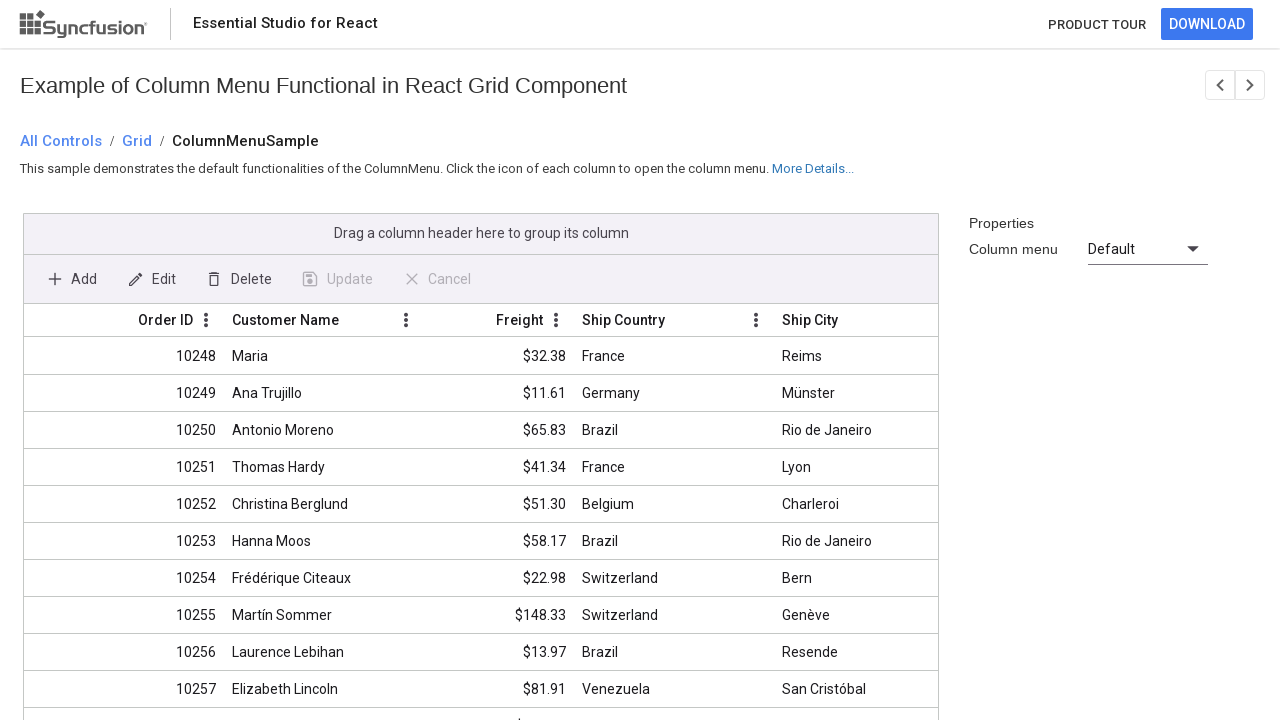

--- FILE ---
content_type: text/html
request_url: https://ej2.syncfusion.com/react/demos/grid/column-menu-functional/index.html
body_size: 6379
content:
<!DOCTYPE html>
<html lang="en">
<head> 
    <!-- Google Tag Manager -->
    <script>(function(w,d,s,l,i){w[l]=w[l]||[];w[l].push({'gtm.start':
    new Date().getTime(),event:'gtm.js'});var f=d.getElementsByTagName(s)[0],
    j=d.createElement(s),dl=l!='dataLayer'?'&l='+l:'';j.async=true;j.src=
    'https://www.googletagmanager.com/gtm.js?id='+i+dl;f.parentNode.insertBefore(j,f);
    })(window,document,'script','dataLayer','GTM-P3WXFWCW');</script>
    <script>(function(w,d,s,l,i){w[l]=w[l]||[];w[l].push({'gtm.start':
    new Date().getTime(),event:'gtm.js'});var f=d.getElementsByTagName(s)[0],
    j=d.createElement(s),dl=l!='dataLayer'?'&l='+l:'';j.async=true;j.src=
    'https://www.googletagmanager.com/gtm.js?id='+i+dl;f.parentNode.insertBefore(j,f);
    })(window,document,'script','dataLayer','GTM-W8WD8WN');</script>
    <!-- End Google Tag Manager -->   
            <script>function _0xde02(){var _0x5f2ba3=['9TYJyPJ','8519130vccODC','length','indexOf','642676nYqdEN','split','1588446jBtanR','1207348wihLFo','204856gJKXOd','1996386mrrBRO','7202905WqbCdL','href','ej2.syncfusion.com','36VGEwVI'];_0xde02=function(){return _0x5f2ba3;};return _0xde02();}var _0x5c03ce=_0x2e99;(function(_0x4610ba,_0x2edf38){var _0x2bab05=_0x2e99,_0x295339=_0x4610ba();while(!![]){try{var _0x258b1a=parseInt(_0x2bab05(0xd5))/0x1+-parseInt(_0x2bab05(0xd7))/0x2+parseInt(_0x2bab05(0xd1))/0x3*(parseInt(_0x2bab05(0xd8))/0x4)+-parseInt(_0x2bab05(0xdb))/0x5+parseInt(_0x2bab05(0xd2))/0x6+parseInt(_0x2bab05(0xda))/0x7+-parseInt(_0x2bab05(0xd9))/0x8*(parseInt(_0x2bab05(0xd0))/0x9);if(_0x258b1a===_0x2edf38)break;else _0x295339['push'](_0x295339['shift']());}catch(_0x5cb54d){_0x295339['push'](_0x295339['shift']());}}}(_0xde02,0xdfa28));var bypassKey=[0x73,0x79,0x6e,0x63,0x66,0x75,0x73,0x69,0x6f,0x6e,0x2e,0x69,0x73,0x4c,0x69,0x63,0x56,0x61,0x6c,0x69,0x64,0x61,0x74,0x65,0x64];function _0x2e99(_0x50a339,_0x56f268){var _0xde0271=_0xde02();return _0x2e99=function(_0x2e9975,_0x55ee02){_0x2e9975=_0x2e9975-0xce;var _0x32119=_0xde0271[_0x2e9975];return _0x32119;},_0x2e99(_0x50a339,_0x56f268);}function convertToChar(_0x3e5688){var _0x37d95d=_0x2e99,_0x30ade7='';for(var _0x30d200=0x0,_0x532558=_0x3e5688;_0x30d200<_0x532558[_0x37d95d(0xd3)];_0x30d200++){var _0xc98512=_0x532558[_0x30d200];_0x30ade7+=String['fromCharCode'](_0xc98512);}return _0x30ade7;}location[_0x5c03ce(0xce)]&&location['href'][_0x5c03ce(0xd4)](_0x5c03ce(0xcf))!==-0x1&&(window[convertToChar(bypassKey)['split']('.')[0x0]]={},window[convertToChar(bypassKey)[_0x5c03ce(0xd6)]('.')[0x0]][convertToChar(bypassKey)[_0x5c03ce(0xd6)]('.')[0x1]]=!![]);</script>
    <title>React Grid Column Menu Functional Example - Syncfusion Demos</title>
	<meta name="description" content="This example demonstrates the Column Menu Functional functionality within the React Grid Component. Explore here for more details.">
    <meta charset="utf-8">
    <meta name="viewport" content="width=device-width, initial-scale=1.0, user-scalable=no">
    <meta http-equiv="x-ua-compatible" content="ie=edge">
    
    <meta name="author" content="Syncfusion">
    <link rel="shortcut icon" href="https://ej2.syncfusion.com/home/favicon.ico">
    <script type="text/javascript">
        var themeName = location.hash || 'material3';
        themeName = themeName.replace('#','');
        window.ripple = (themeName === "material3")
        document.write('<link href="../../styles/' + themeName + '.css" rel="stylesheet">');
    </script>
    <link href="https://maxcdn.bootstrapcdn.com/bootstrap/3.3.7/css/bootstrap.min.css" rel="stylesheet">
    
    <script src="https://cdnjs.cloudflare.com/ajax/libs/systemjs/0.19.38/system.js"></script>
    <link href="index.css" rel="stylesheet">
     <style>
.sb-bread-crumb-text {
  font-size: 22px;
  padding-left: 20px;
  padding-top: 24px;
  /* padding-bottom: 10px; */
  margin: 0;
}
        #loader {
            color: #008cff;
            height: 40px;
            left: 45%;
            position: absolute;
            top: 45%;
            width: 30%;
        }
        body {
            touch-action:none;
        }
        .body {
            font-family: "Roboto", "Segoe UI", "GeezaPro", "DejaVu Serif", "sans-serif";
        }

        .e-view {
            bottom: 0;
            left: 0;
            overflow: hidden;
            position: absolute;
            right: 0;
            top: 0;
        }

        .sb-left {
            float: left;
        }

        .sb-right {
            float: right;
        }

        .sb-block {
            display: block;
        }

        .sb-table {
            display: table;
        }

        .sb-table-cell {
            display: table-cell;
            vertical-align: middle;
        }

        /*sample header*/


        .sb-header {
            height: 48px;
            background: #FFFFFF;
            box-shadow: 0 2px 4px 0 rgba(0,0,0,0.12);
            z-index: 1001;
            opacity: 100;
        }


        .sb-header-left, .sb-header-right {
            height: 100%;
        }

        #sb-header-text {
            padding-left: 22px;
            opacity: 0.87;
            font-family: Roboto;
            font-weight: 500;
            font-size: 15px;
            color: #000000;
            text-align: left;
        }

        .header-logo {
            float: left;
            padding-left: 8px;
            padding-right: 22px;
        }

        .footer-logo {
            background: url(https://ej2.syncfusion.com/home/images/footer-logo.svg) no-repeat right;
            height: 40px;
            width: 140px;
        }

        .sb-header-splitter {
            float: left;
            border-left: 1px solid rgb(196, 196, 196);
            height: 32px;
            margin-top: 8px;
            padding-left: 22 px;
        }

        .sb-header-settings {
            display: none;
        }

        .product-style a{
        padding-right: 15px;
        font-family:Roboto;
        font-weight: 500;
        font-size: 13px;
        color: #363636;
        text-align: center;
        text-decoration: none;
        }
        .product-style a:hover {
            color:#3C78EF;
        }

        .sb-download-btn a {
            text-decoration: none;
        }

        .sb-download-text {
            color: #FFFFFF;
        }

        .sb-download-wrapper {
            padding-right: 27px;
        }

        .sb-download-btn:hover .sb-download-btn:focus .sb-download-btn.active {
            border-radius: 2px;
            font-family: "Roboto";
            font-weight: bold;
            color: #FFFFFF;
        }

        .sb-download-btn:hover {
            background: #006CE6;
        }

        .sb-download-btn:focus {
            background: #0051CB;
        }

        .sb-download-btn.active {
            background: #0036B1;
        }

        .sb-download-btn {
            background-color: #3C78EF;
            opacity: 100;
            border-radius: 2px;
            font-family: "Roboto", "Segoe UI", "GeezaPro", "DejaVu Serif", "sans-serif";
            font-weight: 500;
            line-height: 18px;
            height: 32px;
            border-color: transparent;
        }

        .sb-bread-crumb  h1{
            padding-left: 20px;
            padding-top: 24px;
            padding-bottom: 10px;
            margin: 0;
        }

        .category-allcontrols a, .category-text a, .crumb-sample {
            display: table;
            opacity: 0.87;
            font-family: Roboto;
            font-weight: 500;
            font-size: 15px;
            color: #3C78EF;
            text-align: left;
            text-decoration: none;
        }

        .sb-bread-crumb .sb-bread-crumb-text>div {
            font-size: 15px;
            font-weight: 500;
            padding-right: 8px;
            cursor: default;
            display: table-cell;
        }

        .sb-bread-crumb-text>div.seperator {
            font-weight: 700;
            font-size: 15px;
            vertical-align: bottom;
        } 

        .content {
        overflow: auto;
        height: calc(100% - 50px);
        top: 50px;
        }


        .sample-content {
            top: 48px;
            background: #FFFFFF;
        }

        .div {
        display: block;
        }

        .control-section {
            padding-left: 4px;
        }

        .crumb-sample {
            color: #000000;
            line-height: 18px;
        }

        #description {
            padding-bottom: 16px;
            padding-left: 20px;
            opacity: 0.75;
            font-family: Roboto;
            font-size: 13px;
            color: #000000;
            text-align: left;
            padding-top: 14px;
        }

        #action-description {
            padding-left: 20px;
            padding-bottom: 15px;
            font-family: Roboto;
            font-size: 13px;
            color: #000000;
            text-align: left;
        }

        #description-section {
            padding-left: 20px;
            padding-top: 30px;
            opacity: 0.87;
            font-family:Roboto;
            font-weight: 700;
            font-size: 15px;
            color: #000000;
            text-align: left;
        }
        .layout {
            display:inline-block;
            cursor: pointer;
        }
        #actionDes {
            opacity: 0.75;
        }
/*sb-icons declaration*/

@font-face {
    font-family: 'sbicons';
      src: url([data-uri]) format('truetype');
    font-weight: normal;
    font-style: normal;
}

.sb-icons {
    font-family: 'sbicons';
    speak: none;
    font-style: normal;
    font-weight: normal;
    font-variant: normal;
    text-transform: none;
    -webkit-font-smoothing: antialiased;
    -moz-osx-font-smoothing: grayscale;
}

.sb-icon-Next:before {
    content: '\e91b';
}

.sb-icon-Previous:before {
    content: '\e91f';
}

#next-sample,
#prev-sample {
    font-size: 18px;
    border: 0.5px solid#E5E5E5;
    background: #FFFFFF;
    display: inline-table;
    padding: 2px 5px 0px 5px;
}

.sb-navigation-next a, .sb-navigation-prev a{
    color: #636363;
    text-decoration: none;
}

#prev-sample {
    border-radius: 4px 0px 0px 4px;
}

#next-sample {
    border-radius: 0px 4px 4px 0px;
    float: right;
}

#next-sample:hover,
#prev-sample:hover{
background-color: #D8D8D8;
text-decoration: none; 
}

.sb-sample-navigation {
    font-size: 18px;
    color: #5a5a5a;
    cursor: pointer;
}

.sb-custom-item {
    padding-right: 15px;
    padding-left: 30px;
    display: inline-table;
    padding-top: 20px;
}

a.e-disabled {
    cursor: not-allowed;
    opacity: 0.35;
}


@media (max-width: 550px) {
        
        .sb-headers {
            height: 48px;
            background: #FFFFFF;
            box-shadow: 0 2px 4px 0 rgba(0,0,0,0.12);
            z-index: 1001;
            opacity: 100;
        }
        .sb-header {
            display: none;
        }
        .syncfusion-logo {
            float: left;
            padding-left: 8px;
            padding-right: 8px;
        }
        .sync-logo {
            padding-right: 0px;
            padding-left: 8px;
            background: url(../../styles/images/SyncfusionLogo.svg) no-repeat right;
            height: 40px;
            width: 40px;
        }
        .sb-icon-notification {
            padding-left: 15px;
            padding-right: 15px;
            font-size: 18px;
            transform: rotate(-180deg);
            color: #5D5D5D;
            opacity: 100%;
        }
        #sb-header-text {
            padding-left: 0%;
        }
    
        .sb-icon-notification:before {
            content: "\ea08";
        }
    
        .product a:hover{
        color: #5D5D5D;
        text-decoration: none;
    }
}

    </style>
<link rel="canonical" href="https://ej2.syncfusion.com/react/demos/grid/column-menu-functional/index.html">
    
</head>
<body class="ej2-new">
        
    <!-- Google Tag Manager (noscript) -->
    <noscript><iframe src="https://www.googletagmanager.com/ns.html?id=GTM-P3WXFWCW"
    height="0" width="0" style="display:none;visibility:hidden"></iframe></noscript>
    <noscript><iframe src="https://www.googletagmanager.com/ns.html?id=GTM-W8WD8WN"
    height="0" width="0" style="display:none;visibility:hidden"></iframe></noscript>
    <!-- End Google Tag Manager (noscript) -->
    <div hidden id="sync-analytics" data-queue="EJ2 - react - Demos"></div>
    
        <div class="sample-browser">
            <div id="sample-header" class="sb-header" role="banner">
                <div class="sb-header-left sb-left sb-table">
                    <div class="sb-header-item sb-table-cell">
                        <div class="header-logo">
                            <a href="https://ej2.syncfusion.com/home/react.html" target="" rel="noopener noreferrer">
                                <div class="footer-logo"> </div>
                            </a>
                        </div>
    
                    </div>
                    <div class="sb-header-splitter sb-download-splitter"></div>
                    <div class="sb-header-item sb-table-cell">
                        <div id="sb-header-text" class="e-sb-header-text">
    
                            <span class="sb-header-text-left">Essential Studio for React</span>
                        </div>
                    </div>
                </div>
                <div class="sb-header-right sb-right sb-table">
                    <div class="sb-header-item sb-table-cell">
                        <div class="product-style">
                            <div><a href="https://www.syncfusion.com/react-components/react-data-grid">PRODUCT TOUR</a></div>
                        </div>
                    </div>
                    <div class="sb-header-item sb-table-cell">
                        <div class="sb-header-item sb-table-cell sb-download-wrapper">
                            <a href="https://www.syncfusion.com/downloads/react" target="_blank">
                                <button id="download-now" class="sb-download-btn">
                                    <span class="sb-download-text">DOWNLOAD</span>
                                </button>
                            </a>
                        </div>
                    </div>
                </div>
    
            </div>
            <div id="sample-header" class="sb-headers" role="banner">
                <div class="sb-header-left sb-left sb-table">
                    <div class="sb-header-item sb-table-cell">
                        <div class="syncfusion-logo">
                            <a href="https://ej2.syncfusion.com/home/react.html" target="" rel="noopener noreferrer">
                                <div class="sync-logo"></div>
                            </a>
                        </div>
                    </div>
                    <div class="sb-header-item sb-table-cell">
                        <div id="sb-header-text" class="e-sb-header-text">
                            <span class="sb-header-text-left">Essential Studio for React</span>
                        </div>
                    </div>
                </div>
                    <div class="sb-header-right sb-right sb-table">
                        <div class="sb-header-item sb-table-cell">
                            <div class="product">
                                <a href="https://www.syncfusion.com/react-components/react-data-grid">
                                <div class="sb-icon-notification sb-icons"></div>
                                </a>
                            </div>
                        </div>
                    </div>
            </div>
    
            <div class="content e-view">
            <div class="sample-content">
                <div id="sample-bread-crumb" class="sb-bread-crumb">
                            <div class="sb-custom-item sb-sample-navigation sb-right sb-header-right sb-table-cell">
                                <div id="prev-sample" class="sb-navigation-prev e-control e-tooltip " aria-label="previous sample" title="Previous Sample">
                                    <a href="https://ej2.syncfusion.com/react/demos/undefined/"="" class=""><span class="sb-icons sb-icon-Previous"></span></a>
                            
                                </div>
                                <div id="next-sample" class="sb-navigation-next e-control e-tooltip" aria-label="next sample" title="Next Sample">
                                    <a href="https://ej2.syncfusion.com/react/demos/ai-smart-paste/default/"="" class=""><span class="sb-icons sb-icon-Next"></span></a>
                            
                                </div>
                            </div>
                    <h1 class="sb-bread-crumb-text">Example of Column Menu Functional in React Grid Component</h1>
<h2 class="sb-bread-crumb-text">
                        <div class="category-allcontrols"><a href="https://ej2.syncfusion.com/react/demos/"><span>All Controls</span></a></div>
                        <div class="category-seperator sb-icons"> / </div>
                        <div class="category-text bread-ctext"><a href="https://ej2.syncfusion.com/react/demos/#/tailwind3/grid/column-menu-functional"><span>Grid</span></a></div>
                        <div class="category-seperator sb-icons"> / </div>
                        <div class="crumb-sample">ColumnMenuSample</div>
                    </h2>
                </div>
                <div class="control-content">
                <div id="action-description">
                        <p>
                            </p><div class="layout" id="actionDes">
                <p>This sample demonstrates the default functionalities of the ColumnMenu. Click the icon of each column to open the column menu.
                </p>
            </div>
                            <a id="details" class="layout" onclick="desDetails()"> More Details...</a>
                            <script>
                                function desDetails() {
                                    var element = document.getElementById('description-section');
                                    if (element) {
                                        element.scrollIntoView();
                                    }
                                }
                            </script>
                        <p></p>
                    </div>
                    <div class="container-fluid">
                        <div class="control-section">
                            <div id="sample">
                                <div id="loader">Loading....</div>
                            </div>
                    
                        </div>
                    </div>
                    <div id="description-section">Description</div>    
                    <div id="description">
                        <p>
                           
                </p><p>
                    The grid provides an option to display a column menu when the user clicks the icon on each column. This menu includes integrated features like sorting, 
                    grouping, filtering, column chooser, and auto-fitting. These features can be enabled by setting the <code><a target="_blank" classname="code" href="https://ej2.syncfusion.com/react/documentation/api/grid#showcolumnmenu">showColumnMenu
                    </a></code> property to `true`. The default menu items include:
                <br>
                </p>
                <ul>
                        <li><code>SortAscending</code>: Sort the current column in ascending order.</li>
                        <li><code>SortDescending</code>: Sort the current column in descending order.</li>
                        <li><code>Group</code>: Group the current column.</li>
                        <li><code>Ungroup</code>: Ungroup the current column.</li>
                        <li><code>AutoFit</code>: Auto-fit current column.</li>
                        <li><code>AutoFitAll</code>: Auto-fit all columns.</li>
                        <li><code>ColumnChooser</code>:  Toggle column visibility.</li>
                        <li><code>Filter</code>: Display the filter option as specified in the <code>filterSetting-&gt;type</code>.</li>
                </ul>
                
                <br>
                <p>
                    The default column menu items are enabled based on the corresponding feature settings. Additionally, the column menu allows users to include  
                    custom menu items with the default ones, or the replacement of the default items entirely with custom options.
                </p>
                <p>
                    In this demo, the Column Menu feature is initially enabled by setting <code><a target="_blank" classname="code" href="https://ej2.syncfusion.com/react/documentation/api/grid#showcolumnmenu">showColumnMenu
                        </a></code> to `true`, with sorting, grouping, filtering, column chooser, 
                    and auto-fit options. Users also have the option to toggle custom column menu items through using the dropdown list in the property panel. In the custom menu, sorting, grouping, 
                    and filtering are enabled, and custom options like column selection and clear selection have been added.
                    
                </p>
                <p 500="" style="{{" fontweight:="" }}="">Injecting Module:</p>
                <p>
                    Features of the Grid component are segregated into individual feature-wise modules. To use the Column menu feature, inject the <code>ColumnMenu</code> modeule into the <code>services</code>
                </p>
                <p>
                    More information on the column menu can be found in this
                    <a target="_blank" href="https://ej2.syncfusion.com/react/documentation/grid/columns/column-menu">
                    documentation section</a>.
                </p>

            
                         <p></p>     
                    </div>    
                </div>             
            </div>
                
            </div>
        </div>
        <script src="./app/index.min.js"></script>
        <script src="../../grid.min.js"></script> 




<script defer src="https://static.cloudflareinsights.com/beacon.min.js/vcd15cbe7772f49c399c6a5babf22c1241717689176015" integrity="sha512-ZpsOmlRQV6y907TI0dKBHq9Md29nnaEIPlkf84rnaERnq6zvWvPUqr2ft8M1aS28oN72PdrCzSjY4U6VaAw1EQ==" data-cf-beacon='{"version":"2024.11.0","token":"00fae5a160ad4360aefe5bf7c7c77985","server_timing":{"name":{"cfCacheStatus":true,"cfEdge":true,"cfExtPri":true,"cfL4":true,"cfOrigin":true,"cfSpeedBrain":true},"location_startswith":null}}' crossorigin="anonymous"></script>
</body>
</html>

--- FILE ---
content_type: text/css
request_url: https://ej2.syncfusion.com/react/demos/grid/column-menu-functional/index.css
body_size: -997
content:
/**
* ej2 grid Context Menu styles
*/

.e-colmenu.e-contextmenu {
    width: auto !important;
}
.e-contextmenu-wrapper ul.e-contextmenu {
    width: auto !important;
}